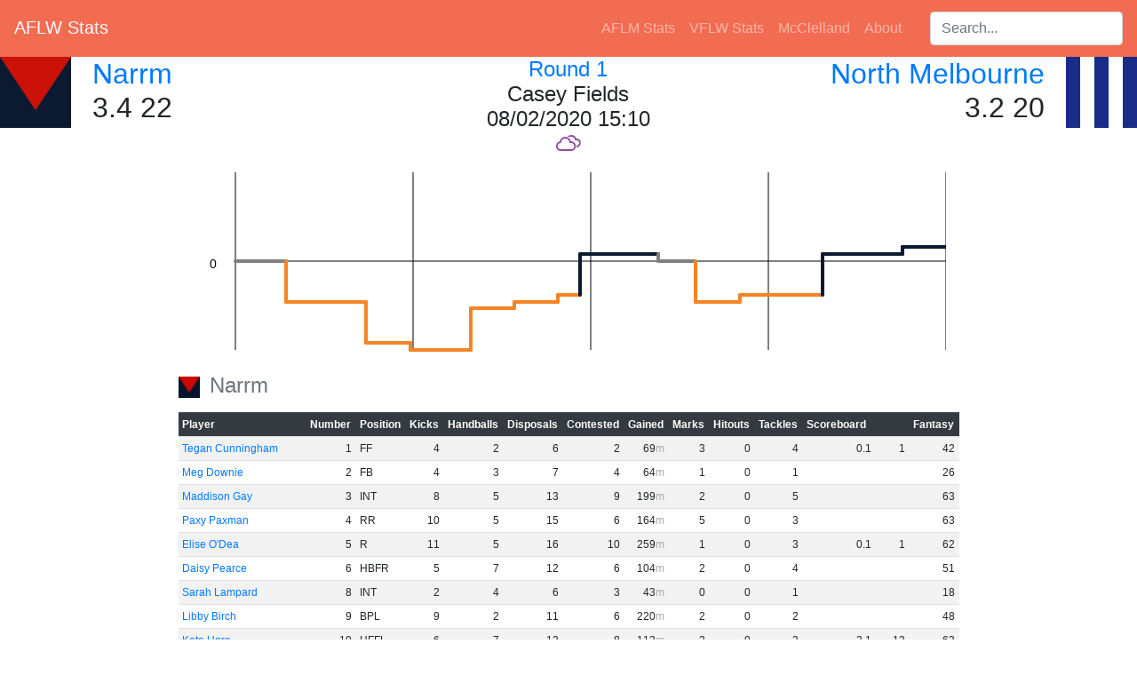

--- FILE ---
content_type: text/html; charset=utf-8
request_url: https://aflwstats.com/game/2020-1-mel-kan
body_size: 6294
content:
<!DOCTYPE html>
<html lang="en">
    <head>
        <meta charset="utf-8"/>
        <title>AFLW Stats - Narrm v North Melbourne [Round 1 2020]</title>
        <link rel="stylesheet" href="https://stackpath.bootstrapcdn.com/bootstrap/4.4.1/css/bootstrap.min.css" integrity="sha384-Vkoo8x4CGsO3+Hhxv8T/Q5PaXtkKtu6ug5TOeNV6gBiFeWPGFN9MuhOf23Q9Ifjh" crossorigin="anonymous">
        <script src="https://cdnjs.cloudflare.com/ajax/libs/jquery/3.5.1/jquery.min.js" integrity="sha512-bLT0Qm9VnAYZDflyKcBaQ2gg0hSYNQrJ8RilYldYQ1FxQYoCLtUjuuRuZo+fjqhx/qtq/1itJ0C2ejDxltZVFg==" crossorigin="anonymous"></script>
        <script src="https://cdnjs.cloudflare.com/ajax/libs/popper.js/2.5.4/umd/popper.min.js" integrity="sha512-7yA/d79yIhHPvcrSiB8S/7TyX0OxlccU8F/kuB8mHYjLlF1MInPbEohpoqfz0AILoq5hoD7lELZAYYHbyeEjag==" crossorigin="anonymous"></script>
        <script src="https://stackpath.bootstrapcdn.com/bootstrap/4.4.1/js/bootstrap.min.js" integrity="sha384-wfSDF2E50Y2D1uUdj0O3uMBJnjuUD4Ih7YwaYd1iqfktj0Uod8GCExl3Og8ifwB6" crossorigin="anonymous"></script>
        <link rel="stylesheet" href="https://cdnjs.cloudflare.com/ajax/libs/jqueryui/1.12.1/jquery-ui.min.css" integrity="sha512-aOG0c6nPNzGk+5zjwyJaoRUgCdOrfSDhmMID2u4+OIslr0GjpLKo7Xm0Ao3xmpM4T8AmIouRkqwj1nrdVsLKEQ==" crossorigin="anonymous" />
        <script src="https://cdnjs.cloudflare.com/ajax/libs/jqueryui/1.12.1/jquery-ui.min.js" integrity="sha512-uto9mlQzrs59VwILcLiRYeLKPPbS/bT71da/OEBYEwcdNUk8jYIy+D176RYoop1Da+f9mvkYrmj5MCLZWEtQuA==" crossorigin="anonymous"></script>
        <script src="/static/scripts.js?v=2"></script>
        <script src="/static/sort.js?v=2"></script>
        <link rel="stylesheet" href="/static/css/style.css?id=874dc35d-f89e-4568-891e-7b9911c9bc46" />
        <link rel="stylesheet" href="/static/css/weather-icons.min.css" />
        <link rel="icon" type="image/png" href="/static/favicon.png" />
        <meta name="keywords" content="AFL, A.F.L., AFLW, A.F.L.W., AFL, AFL Womens, aussie rules, australian rules, football, stats, australian football league, adelaide crows, brisbane lions, carlton blues, collingwood magpies, fremantle dockers, gold coast suns, geelong cats, greater western sydney giants, GWS Giants, north melbourne kangaroos, melbourne demons, richmond tigers, st kilda saints, western bulldogs, west coast eagles, VFLW, VFL Womens, VFL">
        <meta property="og:site_name" content="AFLW Stats" />
        <meta property="og:title" content="AFLW Stats - Narrm v North Melbourne [Round 1 2020]" />
        <meta property="og:image" content="/static/favicon.png" />
        <meta property="og:image:width" content="32" />
        <meta property="og:image:height" content="32" />
	</head>
	<body>
        <nav class="navbar navbar-expand-lg navbar-dark" style="background-color:#f26c52">
            <h2 class="mr-auto"><a class="navbar-brand" href="/">AFLW Stats</a></h2>
            <ul class="navbar-nav mr-4">
                <li class="nav-item"><a href="https://aflmstats.com" class="nav-link">AFLM Stats</a></li><li class="nav-item"><a href="https://vfl.aflwstats.com" class="nav-link">VFLW Stats</a></li><li class="nav-item"><a href="https://mcclelland.aflwstats.com" class="nav-link">McClelland</a></li>
                <li class="nav-item"><a href="/about" class="nav-link">About</a></li>
            </ul>
            <div class="navbar-nav ui-widget">
                <label for="player-search" class="sr-only">Search players:</label>
                <input class="form-control" id="player-search" type="search" placeholder="Search..."/>
            </div>
        </nav>

<div class="container-fluid">
<div class="row">
    <div class="col-4 px-0">
        <img class="float-left mr-4 large-icon" src="/static/lg/mel.png" aria-hidden="true">
        <h2>
            <a href="/team/mel">Narrm</a><br/>
            3.4 22
        </h2>
    </div>
    <div class="col-4 text-center">
        <h4>
            <a href="/season/2020#1">Round 1</a><br/>
            Casey Fields<br/>
            08/02/2020 15:10<br />
            <i class="wi weather wi-cloudy" title="Overcast"></i>
            
        </h4>
    </div> 
    <div class="col-4 text-right px-0">
        <img class="float-right ml-4 large-icon" src="/static/lg/kan.png" aria-hidden="true">
        <h2 class="text-right">
            <a href="/team/kan">North Melbourne</a><br/>
            3.2 20
        </h2>
    </div>
</div>

<div class="text-center">
<svg width="850" height="220" fill="black">
<style type="text/css"><![CDATA[
       .phome { fill: #0c1a31; }
       .paway { fill: #f58426; }
       .lhome { stroke: #0c1a31; }
       .laway { stroke: #f58426; }
       ]]></style>
        <line x1="50" x2="850" y1="571" y2="571" class="graph-major"/>
        <text x="25" y="579" class="graph-title">-60</text>
        <line x1="50" x2="850" y1="417" y2="417" class="graph-major"/>
        <text x="25" y="425" class="graph-title">-40</text>
        <line x1="50" x2="850" y1="263" y2="263" class="graph-major"/>
        <text x="25" y="271" class="graph-title">-20</text>
        <line x1="50" x2="850" y1="110" y2="110" class="graph-major"/>
        <text x="25" y="118" class="graph-title">0</text>
        <line x1="50" x2="850" y1="-43" y2="-43" class="graph-major"/>
        <text x="25" y="-35" class="graph-title">20</text>
        <line x1="50" x2="850" y1="-197" y2="-197" class="graph-major"/>
        <text x="25" y="-189" class="graph-title">40</text>
        <line x1="50" x2="850" y1="-351" y2="-351" class="graph-major"/>
        <text x="25" y="-343" class="graph-title">60</text>
    <line x1="50" x2="50" y1="10" y2="210" class="graph-major"/>
    <line x1="250" x2="250" y1="10" y2="210" class="graph-major"/>
    <line x1="450" x2="450" y1="10" y2="210" class="graph-major"/>
    <line x1="650" x2="650" y1="10" y2="210" class="graph-major"/>
    <line x1="850" x2="850" y1="10" y2="210" class="graph-major"/>
&lt;![CDATA[ {99 kan 0xc00038b288 0xc00077fdd0 0xc00077fdb8 1 5m8s GOAL 6 a -6} - 4 - 200 - 50]]>
    <line x1="50" x2="107" y1="110" y2="110" class="graph-line "/>
    <line x1="107" x2="107" y1="110" y2="156" class="graph-line laway">
    <title>Q1 5m8s
GOAL Kaitlyn Ashmore (Kangaroos)
Demons 0.0 v Kangaroos 1.0</title>
    </line>
&lt;![CDATA[ {99 kan 0xc00038b2f0 0xc00077fe30 0xc00077fe18 1 13m10s GOAL 6 a -12} - 4 - 200 - 50]]>
    <line x1="107" x2="197" y1="156" y2="156" class="graph-line laway"/>
    <line x1="197" x2="197" y1="156" y2="202" class="graph-line laway">
    <title>Q1 13m10s
GOAL Daisy Bateman (Kangaroos)
Demons 0.0 v Kangaroos 2.0</title>
    </line>
&lt;![CDATA[ {99 kan 0xc00038b358 0xc00077fe90 0xc00077fe78 1 17m33s BEHIND 1 a -13} - 4 - 200 - 50]]>
    <line x1="197" x2="247" y1="202" y2="202" class="graph-line laway"/>
    <line x1="247" x2="247" y1="202" y2="210" class="graph-line laway">
    <title>Q1 17m33s
BEHIND Ellie Gavalas (Kangaroos)
Demons 0.0 v Kangaroos 2.1</title>
    </line>
&lt;![CDATA[ {99 mel 0xc00038b3a8 0xc00077fef0 0xc00077fed8 2 5m28s GOAL 6 h -7} - 4 - 200 - 50]]>
    <line x1="247" x2="315" y1="210" y2="210" class="graph-line laway"/>
    <line x1="315" x2="315" y1="210" y2="163" class="graph-line laway">
    <title>Q2 5m28s
GOAL Kate Hore (Demons)
Demons 1.0 v Kangaroos 2.1</title>
    </line>
&lt;![CDATA[ {99 mel 0xc00038b400 0xc00077ff50 0xc00077ff38 2 9m37s BEHIND 1 h -6} - 4 - 200 - 50]]>
    <line x1="315" x2="364" y1="163" y2="163" class="graph-line laway"/>
    <line x1="364" x2="364" y1="163" y2="156" class="graph-line laway">
    <title>Q2 9m37s
BEHIND Elise O&#39;Dea (Demons)
Demons 1.1 v Kangaroos 2.1</title>
    </line>
&lt;![CDATA[ {99 mel 0xc00038b470 0xc0007c0030 0xc0007c0018 2 13m43s BEHIND 1 h -5} - 4 - 200 - 50]]>
    <line x1="364" x2="413" y1="156" y2="156" class="graph-line laway"/>
    <line x1="413" x2="413" y1="156" y2="148" class="graph-line laway">
    <title>Q2 13m43s
BEHIND Kate Hore (Demons)
Demons 1.2 v Kangaroos 2.1</title>
    </line>
&lt;![CDATA[ {99 mel 0xc00038b4b8 0xc0007c0090 0xc0007c0078 2 15m51s GOAL 6 h 1} - 4 - 200 - 50]]>
    <line x1="413" x2="438" y1="148" y2="148" class="graph-line laway"/>
    <line x1="438" x2="438" y1="148" y2="102" class="graph-line lhome">
    <title>Q2 15m51s
GOAL Kate Hore (Demons)
Demons 2.2 v Kangaroos 2.1</title>
    </line>
&lt;![CDATA[ {99 kan 0xc00038b4f8 0xc0007c00f0 0xc0007c00d8 3 6m15s BEHIND 1 a 0} - 4 - 200 - 50]]>
    <line x1="438" x2="526" y1="102" y2="102" class="graph-line lhome"/>
    <line x1="526" x2="526" y1="102" y2="110" class="graph-line ">
    <title>Q3 6m15s
BEHIND Emma King (Kangaroos)
Demons 2.2 v Kangaroos 2.2</title>
    </line>
&lt;![CDATA[ {99 kan 0xc00038b568 0xc0007c0150 0xc0007c0138 3 9m38s GOAL 6 a -6} - 4 - 200 - 50]]>
    <line x1="526" x2="568" y1="110" y2="110" class="graph-line "/>
    <line x1="568" x2="568" y1="110" y2="156" class="graph-line laway">
    <title>Q3 9m38s
GOAL Ashleigh Riddell (Kangaroos)
Demons 2.2 v Kangaroos 3.2</title>
    </line>
&lt;![CDATA[ {99 mel 0xc00038b5b0 0xc0007c01b0 0xc0007c0198 3 13m44s BEHIND 1 h -5} - 4 - 200 - 50]]>
    <line x1="568" x2="618" y1="156" y2="156" class="graph-line laway"/>
    <line x1="618" x2="618" y1="156" y2="148" class="graph-line laway">
    <title>Q3 13m44s
BEHIND Tegan Cunningham (Demons)
Demons 2.3 v Kangaroos 3.2</title>
    </line>
&lt;![CDATA[ {99 mel 0xc00038b5f0 0xc0007c0210 0xc0007c01f8 4 5m6s GOAL 6 h 1} - 4 - 200 - 50]]>
    <line x1="618" x2="711" y1="148" y2="148" class="graph-line laway"/>
    <line x1="711" x2="711" y1="148" y2="102" class="graph-line lhome">
    <title>Q4 5m6s
GOAL Eden Zanker (Demons)
Demons 3.3 v Kangaroos 3.2</title>
    </line>
&lt;![CDATA[ {99 mel 0xc00038b660 0xc0007c0270 0xc0007c0258 4 12m28s BEHIND 1 h 2} - 4 - 200 - 50]]>
    <line x1="711" x2="801" y1="102" y2="102" class="graph-line lhome"/>
    <line x1="801" x2="801" y1="102" y2="94" class="graph-line lhome">
    <title>Q4 12m28s
BEHIND Shelley Scott (Demons)
Demons 3.4 v Kangaroos 3.2</title>
    </line>
<line x1="801" x2="850" y1="94" y2="94" class="graph-line lhome"/>
</svg>
</div>
<table class="table table-sm table-striped w-auto mx-auto add-footer" data-sortable>
    <caption>
        <img class="small-icon" src="/static/mel.png" aria-hidden="true">
        Narrm
    </caption>
    <thead class="thead-dark sticky-top">
    <tr>
        <th class="player">Player</th>
        <th data-sorted="true" data-sorted-direction="ascending">Number</th>
        <th>Position</th>
        <th data-footer="sum">Kicks</th>
        <th data-footer="sum">Handballs</th>
        <th data-footer="sum">Disposals</th>
        <th data-footer="sum">Contested</th>
        <th data-footer="sum" data-footerclass="metres">Gained</th>
        <th data-footer="sum">Marks</th>
        <th data-footer="sum">Hitouts</th>
        <th data-footer="sum">Tackles</th>
        <th data-footer="score">Scoreboard</th>
        <th data-footer="sum">Fantasy</th>
    </tr>
    </thead>
    <tbody>
    <tr>
        <td><a href="/player/Tegan_Cunningham">Tegan Cunningham</a></td>
        <td class="numeric">1</td>
        <td data-value="16">FF</td>
        <td class="numeric">4</td>
        <td class="numeric">2</td>
        <td class="numeric">6</td>
        <td class="numeric">2</td>
        <td class="metres numeric">69</td>
        <td class="numeric">3</td>
        <td class="numeric">0</td>
        <td class="numeric">4</td>
        <td data-value="1" class="score-breakdown"><span class="gl">0</span>.<span class="bh">1</span> <span class="sc">1</span></td>
        
        <td class="numeric">42</td>
    </tr>
    <tr>
        <td><a href="/player/Meg_Downie">Meg Downie</a></td>
        <td class="numeric">2</td>
        <td data-value="1">FB</td>
        <td class="numeric">4</td>
        <td class="numeric">3</td>
        <td class="numeric">7</td>
        <td class="numeric">4</td>
        <td class="metres numeric">64</td>
        <td class="numeric">1</td>
        <td class="numeric">0</td>
        <td class="numeric">1</td><td></td>
        <td class="numeric">26</td>
    </tr>
    <tr>
        <td><a href="/player/Maddison_Gay">Maddison Gay</a></td>
        <td class="numeric">3</td>
        <td data-value="18">INT</td>
        <td class="numeric">8</td>
        <td class="numeric">5</td>
        <td class="numeric">13</td>
        <td class="numeric">9</td>
        <td class="metres numeric">199</td>
        <td class="numeric">2</td>
        <td class="numeric">0</td>
        <td class="numeric">5</td><td></td>
        <td class="numeric">63</td>
    </tr>
    <tr>
        <td><a href="/player/Paxy_Paxman">Paxy Paxman</a></td>
        <td class="numeric">4</td>
        <td data-value="7">RR</td>
        <td class="numeric">10</td>
        <td class="numeric">5</td>
        <td class="numeric">15</td>
        <td class="numeric">6</td>
        <td class="metres numeric">164</td>
        <td class="numeric">5</td>
        <td class="numeric">0</td>
        <td class="numeric">3</td><td></td>
        <td class="numeric">63</td>
    </tr>
    <tr>
        <td><a href="/player/Elise_O%27Dea">Elise O&#39;Dea</a></td>
        <td class="numeric">5</td>
        <td data-value="8">R</td>
        <td class="numeric">11</td>
        <td class="numeric">5</td>
        <td class="numeric">16</td>
        <td class="numeric">10</td>
        <td class="metres numeric">259</td>
        <td class="numeric">1</td>
        <td class="numeric">0</td>
        <td class="numeric">3</td>
        <td data-value="1" class="score-breakdown"><span class="gl">0</span>.<span class="bh">1</span> <span class="sc">1</span></td>
        
        <td class="numeric">62</td>
    </tr>
    <tr>
        <td><a href="/player/Daisy_Pearce">Daisy Pearce</a></td>
        <td class="numeric">6</td>
        <td data-value="5">HBFR</td>
        <td class="numeric">5</td>
        <td class="numeric">7</td>
        <td class="numeric">12</td>
        <td class="numeric">6</td>
        <td class="metres numeric">104</td>
        <td class="numeric">2</td>
        <td class="numeric">0</td>
        <td class="numeric">4</td><td></td>
        <td class="numeric">51</td>
    </tr>
    <tr>
        <td><a href="/player/Sarah_Lampard">Sarah Lampard</a></td>
        <td class="numeric">8</td>
        <td data-value="18">INT</td>
        <td class="numeric">2</td>
        <td class="numeric">4</td>
        <td class="numeric">6</td>
        <td class="numeric">3</td>
        <td class="metres numeric">43</td>
        <td class="numeric">0</td>
        <td class="numeric">0</td>
        <td class="numeric">1</td><td></td>
        <td class="numeric">18</td>
    </tr>
    <tr>
        <td><a href="/player/Libby_Birch">Libby Birch</a></td>
        <td class="numeric">9</td>
        <td data-value="0">BPL</td>
        <td class="numeric">9</td>
        <td class="numeric">2</td>
        <td class="numeric">11</td>
        <td class="numeric">6</td>
        <td class="metres numeric">220</td>
        <td class="numeric">2</td>
        <td class="numeric">0</td>
        <td class="numeric">2</td><td></td>
        <td class="numeric">48</td>
    </tr>
    <tr>
        <td><a href="/player/Kate_Hore">Kate Hore</a></td>
        <td class="numeric">10</td>
        <td data-value="12">HFFL</td>
        <td class="numeric">6</td>
        <td class="numeric">7</td>
        <td class="numeric">13</td>
        <td class="numeric">8</td>
        <td class="metres numeric">112</td>
        <td class="numeric">2</td>
        <td class="numeric">0</td>
        <td class="numeric">3</td>
        <td data-value="13" class="score-breakdown"><span class="gl">2</span>.<span class="bh">1</span> <span class="sc">13</span></td>
        
        <td class="numeric">63</td>
    </tr>
    <tr>
        <td><a href="/player/Chantel_Emonson">Chantel Emonson</a></td>
        <td class="numeric">11</td>
        <td data-value="11">WR</td>
        <td class="numeric">7</td>
        <td class="numeric">4</td>
        <td class="numeric">11</td>
        <td class="numeric">5</td>
        <td class="metres numeric">159</td>
        <td class="numeric">2</td>
        <td class="numeric">0</td>
        <td class="numeric">1</td><td></td>
        <td class="numeric">39</td>
    </tr>
    <tr>
        <td><a href="/player/Shelley_Scott">Shelley Scott</a></td>
        <td class="numeric">12</td>
        <td data-value="14">HFFR</td>
        <td class="numeric">7</td>
        <td class="numeric">4</td>
        <td class="numeric">11</td>
        <td class="numeric">5</td>
        <td class="metres numeric">181</td>
        <td class="numeric">3</td>
        <td class="numeric">1</td>
        <td class="numeric">3</td>
        <td data-value="1" class="score-breakdown"><span class="gl">0</span>.<span class="bh">1</span> <span class="sc">1</span></td>
        
        <td class="numeric">51</td>
    </tr>
    <tr>
        <td><a href="/player/Aliesha_Newman">Aliesha Newman</a></td>
        <td class="numeric">16</td>
        <td data-value="17">FPR</td>
        <td class="numeric">2</td>
        <td class="numeric">2</td>
        <td class="numeric">4</td>
        <td class="numeric">4</td>
        <td class="metres numeric">31</td>
        <td class="numeric">0</td>
        <td class="numeric">0</td>
        <td class="numeric">2</td><td></td>
        <td class="numeric">19</td>
    </tr>
    <tr>
        <td><a href="/player/Casey_Sherriff">Casey Sherriff</a></td>
        <td class="numeric">18</td>
        <td data-value="9">WL</td>
        <td class="numeric">3</td>
        <td class="numeric">2</td>
        <td class="numeric">5</td>
        <td class="numeric">1</td>
        <td class="metres numeric">85</td>
        <td class="numeric">2</td>
        <td class="numeric">0</td>
        <td class="numeric">4</td><td></td>
        <td class="numeric">32</td>
    </tr>
    <tr>
        <td><a href="/player/Harriet_Cordner">Harriet Cordner</a></td>
        <td class="numeric">21</td>
        <td data-value="6">RK</td>
        <td class="numeric">4</td>
        <td class="numeric">4</td>
        <td class="numeric">8</td>
        <td class="numeric">6</td>
        <td class="metres numeric">13</td>
        <td class="numeric">2</td>
        <td class="numeric">12</td>
        <td class="numeric">4</td><td></td>
        <td class="numeric">43</td>
    </tr>
    <tr>
        <td><a href="/player/Maddy_Guerin">Maddy Guerin</a></td>
        <td class="numeric">22</td>
        <td data-value="18">INT</td>
        <td class="numeric">1</td>
        <td class="numeric">2</td>
        <td class="numeric">3</td>
        <td class="numeric">2</td>
        <td class="metres numeric">42</td>
        <td class="numeric">0</td>
        <td class="numeric">0</td>
        <td class="numeric">0</td><td></td>
        <td class="numeric">2</td>
    </tr>
    <tr>
        <td><a href="/player/Sinead_Goldrick">Sinéad Goldrick</a></td>
        <td class="numeric">23</td>
        <td data-value="4">CHB</td>
        <td class="numeric">1</td>
        <td class="numeric">5</td>
        <td class="numeric">6</td>
        <td class="numeric">2</td>
        <td class="metres numeric">51</td>
        <td class="numeric">0</td>
        <td class="numeric">0</td>
        <td class="numeric">1</td><td></td>
        <td class="numeric">14</td>
    </tr>
    <tr>
        <td><a href="/player/Tyla_Hanks">Tyla Hanks</a></td>
        <td class="numeric">28</td>
        <td data-value="10">C</td>
        <td class="numeric">8</td>
        <td class="numeric">3</td>
        <td class="numeric">11</td>
        <td class="numeric">8</td>
        <td class="metres numeric">147</td>
        <td class="numeric">1</td>
        <td class="numeric">0</td>
        <td class="numeric">4</td><td></td>
        <td class="numeric">49</td>
    </tr>
    <tr>
        <td><a href="/player/Eden_Zanker">Eden Zanker</a></td>
        <td class="numeric">29</td>
        <td data-value="13">CHF</td>
        <td class="numeric">5</td>
        <td class="numeric">3</td>
        <td class="numeric">8</td>
        <td class="numeric">4</td>
        <td class="metres numeric">94</td>
        <td class="numeric">1</td>
        <td class="numeric">2</td>
        <td class="numeric">2</td>
        <td data-value="6" class="score-breakdown"><span class="gl">1</span>.<span class="bh">0</span> <span class="sc">6</span></td>
        
        <td class="numeric">35</td>
    </tr>
    <tr>
        <td><a href="/player/Shelley_Heath">Shelley Heath</a></td>
        <td class="numeric">30</td>
        <td data-value="18">INT</td>
        <td class="numeric">5</td>
        <td class="numeric">2</td>
        <td class="numeric">7</td>
        <td class="numeric">4</td>
        <td class="metres numeric">193</td>
        <td class="numeric">1</td>
        <td class="numeric">0</td>
        <td class="numeric">1</td><td></td>
        <td class="numeric">28</td>
    </tr>
    <tr>
        <td><a href="/player/Gabrielle_Colvin">Gabrielle Colvin</a></td>
        <td class="numeric">32</td>
        <td data-value="3">HBFL</td>
        <td class="numeric">3</td>
        <td class="numeric">3</td>
        <td class="numeric">6</td>
        <td class="numeric">2</td>
        <td class="metres numeric">51</td>
        <td class="numeric">1</td>
        <td class="numeric">0</td>
        <td class="numeric">4</td><td></td>
        <td class="numeric">34</td>
    </tr>
    <tr>
        <td><a href="/player/Ainslie_Kemp">Ainslie Kemp</a></td>
        <td class="numeric">36</td>
        <td data-value="18">INT</td>
        <td class="numeric">5</td>
        <td class="numeric">1</td>
        <td class="numeric">6</td>
        <td class="numeric">3</td>
        <td class="metres numeric">180</td>
        <td class="numeric">0</td>
        <td class="numeric">0</td>
        <td class="numeric">1</td><td></td>
        <td class="numeric">17</td>
    </tr>
    </tbody>
</table>
<table class="table table-sm table-striped w-auto mx-auto add-footer" data-sortable>
    <caption>
        <img class="small-icon" src="/static/kan.png" aria-hidden="true">
        North Melbourne
    </caption>
    <thead class="thead-dark sticky-top">
    <tr>
        <th class="player">Player</th>
        <th data-sorted="true" data-sorted-direction="ascending">Number</th>
        <th>Position</th>
        <th data-footer="sum">Kicks</th>
        <th data-footer="sum">Handballs</th>
        <th data-footer="sum">Disposals</th>
        <th data-footer="sum">Contested</th>
        <th data-footer="sum" data-footerclass="metres">Gained</th>
        <th data-footer="sum">Marks</th>
        <th data-footer="sum">Hitouts</th>
        <th data-footer="sum">Tackles</th>
        <th data-footer="score">Scoreboard</th>
        <th data-footer="sum">Fantasy</th>
    </tr>
    </thead>
    <tbody>
    <tr>
        <td><a href="/player/Sophie_Abbatangelo">Sophie Abbatangelo</a></td>
        <td class="numeric">1</td>
        <td data-value="12">HFFL</td>
        <td class="numeric">4</td>
        <td class="numeric">6</td>
        <td class="numeric">10</td>
        <td class="numeric">4</td>
        <td class="metres numeric">108</td>
        <td class="numeric">2</td>
        <td class="numeric">0</td>
        <td class="numeric">2</td><td></td>
        <td class="numeric">35</td>
    </tr>
    <tr>
        <td><a href="/player/Daria_Bannister">Daria Bannister</a></td>
        <td class="numeric">2</td>
        <td data-value="18">INT</td>
        <td class="numeric">0</td>
        <td class="numeric">2</td>
        <td class="numeric">2</td>
        <td class="numeric">3</td>
        <td class="metres numeric">10</td>
        <td class="numeric">0</td>
        <td class="numeric">0</td>
        <td class="numeric">2</td><td></td>
        <td class="numeric">13</td>
    </tr>
    <tr>
        <td><a href="/player/Elisha_King">Elisha King</a></td>
        <td class="numeric">4</td>
        <td data-value="14">HFFR</td>
        <td class="numeric">3</td>
        <td class="numeric">6</td>
        <td class="numeric">9</td>
        <td class="numeric">3</td>
        <td class="metres numeric">64</td>
        <td class="numeric">2</td>
        <td class="numeric">0</td>
        <td class="numeric">4</td><td></td>
        <td class="numeric">43</td>
    </tr>
    <tr>
        <td><a href="/player/Kate_Gillespie-Jones">Kate Gillespie-Jones</a></td>
        <td class="numeric">5</td>
        <td data-value="13">CHF</td>
        <td class="numeric">4</td>
        <td class="numeric">6</td>
        <td class="numeric">10</td>
        <td class="numeric">3</td>
        <td class="metres numeric">93</td>
        <td class="numeric">3</td>
        <td class="numeric">0</td>
        <td class="numeric">3</td><td></td>
        <td class="numeric">43</td>
    </tr>
    <tr>
        <td><a href="/player/Ashleigh_Riddell">Ashleigh Riddell</a></td>
        <td class="numeric">7</td>
        <td data-value="10">C</td>
        <td class="numeric">15</td>
        <td class="numeric">5</td>
        <td class="numeric">20</td>
        <td class="numeric">11</td>
        <td class="metres numeric">369</td>
        <td class="numeric">1</td>
        <td class="numeric">0</td>
        <td class="numeric">5</td>
        <td data-value="6" class="score-breakdown"><span class="gl">1</span>.<span class="bh">0</span> <span class="sc">6</span></td>
        
        <td class="numeric">76</td>
    </tr>
    <tr>
        <td><a href="/player/Aileen_Gilroy">Aileen Gilroy</a></td>
        <td class="numeric">8</td>
        <td data-value="5">HBFR</td>
        <td class="numeric">4</td>
        <td class="numeric">6</td>
        <td class="numeric">10</td>
        <td class="numeric">3</td>
        <td class="metres numeric">191</td>
        <td class="numeric">1</td>
        <td class="numeric">0</td>
        <td class="numeric">4</td><td></td>
        <td class="numeric">43</td>
    </tr>
    <tr>
        <td><a href="/player/Emma_Kearney">Emma Kearney</a></td>
        <td class="numeric">9</td>
        <td data-value="8">R</td>
        <td class="numeric">9</td>
        <td class="numeric">11</td>
        <td class="numeric">20</td>
        <td class="numeric">13</td>
        <td class="metres numeric">229</td>
        <td class="numeric">1</td>
        <td class="numeric">0</td>
        <td class="numeric">9</td><td></td>
        <td class="numeric">85</td>
    </tr>
    <tr>
        <td><a href="/player/Kaitlyn_Ashmore">Kaitlyn Ashmore</a></td>
        <td class="numeric">10</td>
        <td data-value="17">FPR</td>
        <td class="numeric">5</td>
        <td class="numeric">0</td>
        <td class="numeric">5</td>
        <td class="numeric">1</td>
        <td class="metres numeric">125</td>
        <td class="numeric">1</td>
        <td class="numeric">0</td>
        <td class="numeric">3</td>
        <td data-value="6" class="score-breakdown"><span class="gl">1</span>.<span class="bh">0</span> <span class="sc">6</span></td>
        
        <td class="numeric">37</td>
    </tr>
    <tr>
        <td><a href="/player/Daisy_Bateman">Daisy Bateman</a></td>
        <td class="numeric">11</td>
        <td data-value="18">INT</td>
        <td class="numeric">1</td>
        <td class="numeric">3</td>
        <td class="numeric">4</td>
        <td class="numeric">0</td>
        <td class="metres numeric">52</td>
        <td class="numeric">1</td>
        <td class="numeric">0</td>
        <td class="numeric">1</td>
        <td data-value="6" class="score-breakdown"><span class="gl">1</span>.<span class="bh">0</span> <span class="sc">6</span></td>
        
        <td class="numeric">16</td>
    </tr>
    <tr>
        <td><a href="/player/Tahlia_Randall">Tahlia Randall</a></td>
        <td class="numeric">16</td>
        <td data-value="0">BPL</td>
        <td class="numeric">6</td>
        <td class="numeric">0</td>
        <td class="numeric">6</td>
        <td class="numeric">2</td>
        <td class="metres numeric">323</td>
        <td class="numeric">2</td>
        <td class="numeric">0</td>
        <td class="numeric">4</td><td></td>
        <td class="numeric">38</td>
    </tr>
    <tr>
        <td><a href="/player/Sarah_Wright">Sarah Wright</a></td>
        <td class="numeric">17</td>
        <td data-value="18">INT</td>
        <td class="numeric">0</td>
        <td class="numeric">2</td>
        <td class="numeric">2</td>
        <td class="numeric">3</td>
        <td class="metres numeric">-4</td>
        <td class="numeric">0</td>
        <td class="numeric">0</td>
        <td class="numeric">0</td><td></td>
        <td class="numeric">4</td>
    </tr>
    <tr>
        <td><a href="/player/Brittany_Gibson">Brittany Gibson</a></td>
        <td class="numeric">18</td>
        <td data-value="1">FB</td>
        <td class="numeric">6</td>
        <td class="numeric">1</td>
        <td class="numeric">7</td>
        <td class="numeric">5</td>
        <td class="metres numeric">160</td>
        <td class="numeric">0</td>
        <td class="numeric">0</td>
        <td class="numeric">0</td><td></td>
        <td class="numeric">14</td>
    </tr>
    <tr>
        <td><a href="/player/Bethany_Lynch">Bethany Lynch</a></td>
        <td class="numeric">20</td>
        <td data-value="18">INT</td>
        <td class="numeric">0</td>
        <td class="numeric">2</td>
        <td class="numeric">2</td>
        <td class="numeric">1</td>
        <td class="metres numeric">3</td>
        <td class="numeric">0</td>
        <td class="numeric">0</td>
        <td class="numeric">2</td><td></td>
        <td class="numeric">9</td>
    </tr>
    <tr>
        <td><a href="/player/Jess_Trend">Jess Trend</a></td>
        <td class="numeric">21</td>
        <td data-value="9">WL</td>
        <td class="numeric">2</td>
        <td class="numeric">4</td>
        <td class="numeric">6</td>
        <td class="numeric">4</td>
        <td class="metres numeric">60</td>
        <td class="numeric">0</td>
        <td class="numeric">0</td>
        <td class="numeric">4</td><td></td>
        <td class="numeric">24</td>
    </tr>
    <tr>
        <td><a href="/player/Ellie_Gavalas">Ellie Gavalas</a></td>
        <td class="numeric">22</td>
        <td data-value="18">INT</td>
        <td class="numeric">6</td>
        <td class="numeric">3</td>
        <td class="numeric">9</td>
        <td class="numeric">3</td>
        <td class="metres numeric">145</td>
        <td class="numeric">1</td>
        <td class="numeric">0</td>
        <td class="numeric">4</td>
        <td data-value="1" class="score-breakdown"><span class="gl">0</span>.<span class="bh">1</span> <span class="sc">1</span></td>
        
        <td class="numeric">38</td>
    </tr>
    <tr>
        <td><a href="/player/Tahni_Nestor">Tahni Nestor</a></td>
        <td class="numeric">24</td>
        <td data-value="3">HBFL</td>
        <td class="numeric">4</td>
        <td class="numeric">0</td>
        <td class="numeric">4</td>
        <td class="numeric">2</td>
        <td class="metres numeric">52</td>
        <td class="numeric">0</td>
        <td class="numeric">0</td>
        <td class="numeric">8</td><td></td>
        <td class="numeric">46</td>
    </tr>
    <tr>
        <td><a href="/player/Jasmine_Garner">Jasmine Garner</a></td>
        <td class="numeric">25</td>
        <td data-value="7">RR</td>
        <td class="numeric">15</td>
        <td class="numeric">3</td>
        <td class="numeric">18</td>
        <td class="numeric">10</td>
        <td class="metres numeric">435</td>
        <td class="numeric">4</td>
        <td class="numeric">0</td>
        <td class="numeric">4</td><td></td>
        <td class="numeric">80</td>
    </tr>
    <tr>
        <td><a href="/player/Danielle_Hardiman">Danielle Hardiman</a></td>
        <td class="numeric">31</td>
        <td data-value="4">CHB</td>
        <td class="numeric">8</td>
        <td class="numeric">4</td>
        <td class="numeric">12</td>
        <td class="numeric">5</td>
        <td class="metres numeric">160</td>
        <td class="numeric">1</td>
        <td class="numeric">0</td>
        <td class="numeric">3</td><td></td>
        <td class="numeric">45</td>
    </tr>
    <tr>
        <td><a href="/player/Jenna_Bruton">Jenna Bruton</a></td>
        <td class="numeric">35</td>
        <td data-value="11">WR</td>
        <td class="numeric">6</td>
        <td class="numeric">8</td>
        <td class="numeric">14</td>
        <td class="numeric">9</td>
        <td class="metres numeric">146</td>
        <td class="numeric">1</td>
        <td class="numeric">0</td>
        <td class="numeric">11</td><td></td>
        <td class="numeric">70</td>
    </tr>
    <tr>
        <td><a href="/player/Vivien_Saad">Vivien Saad</a></td>
        <td class="numeric">39</td>
        <td data-value="6">RK</td>
        <td class="numeric">5</td>
        <td class="numeric">2</td>
        <td class="numeric">7</td>
        <td class="numeric">6</td>
        <td class="metres numeric">69</td>
        <td class="numeric">1</td>
        <td class="numeric">10</td>
        <td class="numeric">6</td><td></td>
        <td class="numeric">50</td>
    </tr>
    <tr>
        <td><a href="/player/Emma_King">Emma King</a></td>
        <td class="numeric">60</td>
        <td data-value="16">FF</td>
        <td class="numeric">3</td>
        <td class="numeric">0</td>
        <td class="numeric">3</td>
        <td class="numeric">2</td>
        <td class="metres numeric">67</td>
        <td class="numeric">0</td>
        <td class="numeric">11</td>
        <td class="numeric">3</td>
        <td data-value="1" class="score-breakdown"><span class="gl">0</span>.<span class="bh">1</span> <span class="sc">1</span></td>
        
        <td class="numeric">25</td>
    </tr>
    </tbody>
</table>
</div>
<div class="text-center"><a href="/game/2020-1-mel-kan/lineups">Lineups</a></div>
</body>
</html>

